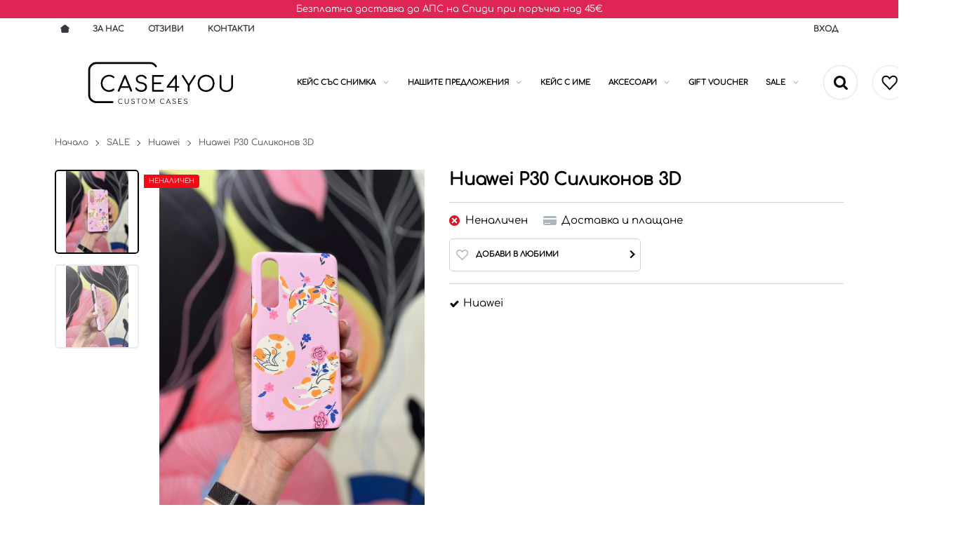

--- FILE ---
content_type: text/html; charset=UTF-8
request_url: https://case4you.bg/action/getDOM
body_size: 530
content:
        <section class="product-page__slider">
            <div class="container">
                                <h2 class="bordered-heading"><span>Свързани продукти</span></h2>
                                <div class="row-lg row-xl row-xxl row-xxxl prod-slider-holder">
                    <div class="js-product-slider prod-slider tns-before-init">
                                                <div class="prod-slider__item">        <div data-id="741235"
            class="product-card  h-100 product-card--saleable product-card--lgrid product-card--slide">
                            <div class="product-card__holder">
                        <figure class="product-card__figure mb-2">
            <a class="product-card__link" href="/huawei-p-smart-2019-honor-10-lite-silikonov-2d-741235" title="Huawei P smart 2019/Honor 10 lite Силиконов 2D"
                 data-ecommerce="{&quot;google&quot;:{&quot;id&quot;:741235,&quot;name&quot;:&quot;Huawei P smart 2019\/Honor 10 lite \u0421\u0438\u043b\u0438\u043a\u043e\u043d\u043e\u0432 2D&quot;,&quot;category&quot;:&quot;Huawei&quot;,&quot;brand&quot;:&quot;&quot;,&quot;variant&quot;:&quot;&quot;,&quot;price&quot;:&quot;5.11&quot;,&quot;quantity&quot;:1,&quot;type&quot;:&quot;addProduct&quot;},&quot;facebook&quot;:{&quot;content_ids&quot;:741235,&quot;content_name&quot;:&quot;Huawei P smart 2019\/Honor 10 lite \u0421\u0438\u043b\u0438\u043a\u043e\u043d\u043e\u0432 2D&quot;,&quot;content_category&quot;:&quot;Huawei&quot;,&quot;value&quot;:&quot;5.11&quot;,&quot;currency&quot;:&quot;EUR&quot;,&quot;type&quot;:&quot;ViewContent&quot;}}">
                <img class="product-card__image js-lazy-slide"
                    src="/themes/case4youbg/images/product.svg"
                    data-src="/thumbs/1/viber_image_2023-07-13_14-51-38-927.jpg"
                    width="280"
                    height="280"
                    alt="Huawei P smart 2019/Honor 10 lite Силиконов 2D">
            </a>
                    </figure>
                <div class="product-card__name mb-1">
            <a class="product-card__link" href="/huawei-p-smart-2019-honor-10-lite-silikonov-2d-741235"
                title="Huawei P smart 2019/Honor 10 lite Силиконов 2D"  data-ecommerce="{&quot;google&quot;:{&quot;id&quot;:741235,&quot;name&quot;:&quot;Huawei P smart 2019\/Honor 10 lite \u0421\u0438\u043b\u0438\u043a\u043e\u043d\u043e\u0432 2D&quot;,&quot;category&quot;:&quot;Huawei&quot;,&quot;brand&quot;:&quot;&quot;,&quot;variant&quot;:&quot;&quot;,&quot;price&quot;:&quot;5.11&quot;,&quot;quantity&quot;:1,&quot;type&quot;:&quot;addProduct&quot;},&quot;facebook&quot;:{&quot;content_ids&quot;:741235,&quot;content_name&quot;:&quot;Huawei P smart 2019\/Honor 10 lite \u0421\u0438\u043b\u0438\u043a\u043e\u043d\u043e\u0432 2D&quot;,&quot;content_category&quot;:&quot;Huawei&quot;,&quot;value&quot;:&quot;5.11&quot;,&quot;currency&quot;:&quot;EUR&quot;,&quot;type&quot;:&quot;ViewContent&quot;}}">
                Huawei P smart 2019/Honor 10 lite Силиконов 2D            </a>
        </div>
                <div class="js-price-container prices  prod__prices text-center">
                    <div class="js-oldprice prices__old">
            <div class="prices__num">11.76</div>
            <div class="prices__delimer">&nbsp;</div>
            <div class="prices__currency">€</div>
        </div>
                <div class="js-price prices__current">
                        <div class="prices__num">5.11</div>
            <div class="prices__delimer">&nbsp;</div>
            <div class="prices__currency">€</div>
                        <div class="prices__slash mx-1">/</div>
            <div class="js-price-eur prices__num" data-rate="0.51129188119622">9.99</div>
            <div class="prices__delimer">&nbsp;</div>
            <div class="prices__currency">лв.</div>
                    </div>
                </div>
                <div class="product-card__controls">
                        <div class="product-card__actions">
                            <span class="js-wish product-card__wish"
                    title="Любими">
                                        <svg class="svg svg--heart" aria-label="Heart" role="img">
                        <use xlink:href="#svg-heart"></use>
                    </svg>
                    <span class="js-wish-sr screen-readers-only"></span>
                </span>
                            </div>
                    <form class="buy-form js-add-to-cart product-card__buy js-show-cart-immediately" method="post" action="/cart">
            <input type="hidden" name="action" value="buy" />
            <input type="hidden" name="prod_id" value="741235" />
                        <input type="hidden" name="quantity" value="1" />
                            <button class="js-btn-buy buy-form__btn btn btn-buy btn--primary btn--rounded btn--sm" type="submit" ><span>Купи</span></button>
                        </form>
                </div>
                    <span class="stickers product-card__stickers">
                    <span data-id="73" class="js-sticker stickers__sticker"  style="background-color: crimson; border-color: crimson;color: white;"><span class="stickers__sticker-title">Промо  -57%</span>
        </span>
                    </span>
                        </div>
                    </div>
        </div>
                                                <div class="prod-slider__item">        <div data-id="807020"
            class="product-card  h-100 product-card--saleable product-card--lgrid product-card--slide">
                            <div class="product-card__holder">
                        <figure class="product-card__figure mb-2">
            <a class="product-card__link" href="/huawei-p30-lite-silikonov-3d-807020" title="Huawei P30 lite Силиконов 3D"
                 data-ecommerce="{&quot;google&quot;:{&quot;id&quot;:807020,&quot;name&quot;:&quot;Huawei P30 lite \u0421\u0438\u043b\u0438\u043a\u043e\u043d\u043e\u0432 3D&quot;,&quot;category&quot;:&quot;Huawei&quot;,&quot;brand&quot;:&quot;&quot;,&quot;variant&quot;:&quot;&quot;,&quot;price&quot;:&quot;7.67&quot;,&quot;quantity&quot;:1,&quot;type&quot;:&quot;addProduct&quot;},&quot;facebook&quot;:{&quot;content_ids&quot;:807020,&quot;content_name&quot;:&quot;Huawei P30 lite \u0421\u0438\u043b\u0438\u043a\u043e\u043d\u043e\u0432 3D&quot;,&quot;content_category&quot;:&quot;Huawei&quot;,&quot;value&quot;:&quot;7.67&quot;,&quot;currency&quot;:&quot;EUR&quot;,&quot;type&quot;:&quot;ViewContent&quot;}}">
                <img class="product-card__image js-lazy-slide"
                    src="/themes/case4youbg/images/product.svg"
                    data-src="/thumbs/1/1724248092716094.jpg"
                    width="280"
                    height="280"
                    alt="Huawei P30 lite Силиконов 3D">
            </a>
                    </figure>
                <div class="product-card__name mb-1">
            <a class="product-card__link" href="/huawei-p30-lite-silikonov-3d-807020"
                title="Huawei P30 lite Силиконов 3D"  data-ecommerce="{&quot;google&quot;:{&quot;id&quot;:807020,&quot;name&quot;:&quot;Huawei P30 lite \u0421\u0438\u043b\u0438\u043a\u043e\u043d\u043e\u0432 3D&quot;,&quot;category&quot;:&quot;Huawei&quot;,&quot;brand&quot;:&quot;&quot;,&quot;variant&quot;:&quot;&quot;,&quot;price&quot;:&quot;7.67&quot;,&quot;quantity&quot;:1,&quot;type&quot;:&quot;addProduct&quot;},&quot;facebook&quot;:{&quot;content_ids&quot;:807020,&quot;content_name&quot;:&quot;Huawei P30 lite \u0421\u0438\u043b\u0438\u043a\u043e\u043d\u043e\u0432 3D&quot;,&quot;content_category&quot;:&quot;Huawei&quot;,&quot;value&quot;:&quot;7.67&quot;,&quot;currency&quot;:&quot;EUR&quot;,&quot;type&quot;:&quot;ViewContent&quot;}}">
                Huawei P30 lite Силиконов 3D            </a>
        </div>
                <div class="js-price-container prices  prod__prices text-center">
                    <div class="js-oldprice prices__old">
            <div class="prices__num">15.34</div>
            <div class="prices__delimer">&nbsp;</div>
            <div class="prices__currency">€</div>
        </div>
                <div class="js-price prices__current">
                        <div class="prices__num">7.67</div>
            <div class="prices__delimer">&nbsp;</div>
            <div class="prices__currency">€</div>
                        <div class="prices__slash mx-1">/</div>
            <div class="js-price-eur prices__num" data-rate="0.51129188119622">15.00</div>
            <div class="prices__delimer">&nbsp;</div>
            <div class="prices__currency">лв.</div>
                    </div>
                </div>
                <div class="product-card__controls">
                        <div class="product-card__actions">
                            <span class="js-wish product-card__wish"
                    title="Любими">
                                        <svg class="svg svg--heart" aria-label="Heart" role="img">
                        <use xlink:href="#svg-heart"></use>
                    </svg>
                    <span class="js-wish-sr screen-readers-only"></span>
                </span>
                            </div>
                    <form class="buy-form js-add-to-cart product-card__buy js-show-cart-immediately" method="post" action="/cart">
            <input type="hidden" name="action" value="buy" />
            <input type="hidden" name="prod_id" value="807020" />
                        <input type="hidden" name="quantity" value="1" />
                            <button class="js-btn-buy buy-form__btn btn btn-buy btn--primary btn--rounded btn--sm" type="submit" ><span>Купи</span></button>
                        </form>
                </div>
                    <span class="stickers product-card__stickers">
                    <span data-id="73" class="js-sticker stickers__sticker"  style="background-color: crimson; border-color: crimson;color: white;"><span class="stickers__sticker-title">Промо  -50%</span>
        </span>
                    </span>
                        </div>
                    </div>
        </div>
                                            </div>
                </div>
            </div>
        </section>
        

--- FILE ---
content_type: text/html; charset=UTF-8
request_url: https://case4you.bg/action/getDOM
body_size: 797
content:
        <div class="extras">
            <div class="container">                <div class="js-extras-slider tns-before-init extras__rows">        <div class="extras__item mb-grid">
            <div class="extras__item-inner">
                                    <div class="extras__icon">
                        <svg xmlns="http://www.w3.org/2000/svg" viewBox="0 0 82 82"><title>features</title><circle cx="41" cy="41" r="40" style="fill:#000000"/><path d="M54.54,56.27a4.06,4.06,0,0,1-3.19-1.42,4.11,4.11,0,0,1-.91-3.12H36.54a5.69,5.69,0,0,1-5.38,4.54A4.07,4.07,0,0,1,28,54.85a4.11,4.11,0,0,1-.91-3.12H23.63a1.57,1.57,0,0,1-1.21-.55,1.59,1.59,0,0,1-.34-1.31l.49-2.21H15a.94.94,0,0,1,0-1.88H27.49a.94.94,0,0,1,0,1.88h-3L24,49.84h3.64a5.67,5.67,0,0,1,4.84-3,4.08,4.08,0,0,1,3.19,1.42,3.94,3.94,0,0,1,.81,1.6H49.25L52.92,29H27.64l-2,11.54a.94.94,0,0,1-.93.78h-.16a.94.94,0,0,1-.77-1.09l2.07-11.57a1.9,1.9,0,0,1,1.82-1.53H53.29a1.57,1.57,0,0,1,1.21.55A1.6,1.6,0,0,1,54.84,29l-.47,2.58h5.16l2.32,7.76a3.34,3.34,0,0,1,1.85,1.11,3.52,3.52,0,0,1,.73,2.93l-1.34,7.57a.94.94,0,0,1-.93.78H59.92A5.69,5.69,0,0,1,54.54,56.27Zm1.33-7.57a3.74,3.74,0,0,0-3.53,3,2.32,2.32,0,0,0,.45,1.93,2.22,2.22,0,0,0,1.74.75,3.74,3.74,0,0,0,3.52-3,2.31,2.31,0,0,0-.45-1.93A2.21,2.21,0,0,0,55.87,48.7Zm-23.38,0a3.74,3.74,0,0,0-3.53,3,2.31,2.31,0,0,0,.45,1.93,2.21,2.21,0,0,0,1.74.75,3.74,3.74,0,0,0,3.53-3,2.32,2.32,0,0,0-.45-1.93A2.21,2.21,0,0,0,32.49,48.7Zm28.87,1.14.52-2.93.71-4.44a1.54,1.54,0,0,0-.34-.81A1.59,1.59,0,0,0,61,41.13H52.7l-1.48,8.38a5.64,5.64,0,0,1,4.65-2.7,4.08,4.08,0,0,1,3.19,1.42,3.92,3.92,0,0,1,.81,1.6Zm-1.45-10.6-1.84-5.86H54l-1,5.86Zm-4.8,13.55a1.13,1.13,0,0,1-.74-.26,1.33,1.33,0,0,1,0-1.87c1.9,1.59.7-.54,1.11-.54a1.13,1.13,0,0,1,.74.26,1.33,1.33,0,0,1,0,1.87A1.48,1.48,0,0,1,55.11,52.79Zm-23.44,0a1.13,1.13,0,0,1-.74-.26,1.33,1.33,0,0,1,0-1.87A1.48,1.48,0,0,1,32,50.12a1.13,1.13,0,0,1,.74.26,1.33,1.33,0,0,1,0,1.87A1.48,1.48,0,0,1,31.67,52.79ZM19.26,44.3a.94.94,0,1,1,0-1.88H34a1,1,0,0,1,.68.28.92.92,0,0,1,.26.66.94.94,0,0,1-.94.94Z" style="fill:#fff"/></svg>
                    </div>
                                <div class="extras__title">Доставка до 72 часа</div>
                            </div>
        </div>
                <div class="extras__item mb-grid">
            <div class="extras__item-inner">
                                    <div class="extras__icon">
                        <svg xmlns="http://www.w3.org/2000/svg" viewBox="0 0 82 82"><title>features</title><circle cx="41" cy="41" r="40" style="fill:#000000"/><path d="M58.8,25.24,41.25,20a.88.88,0,0,0-.51,0L23.19,25.24a.88.88,0,0,0-.62.84V45.39c0,7.76,11.83,14.67,18.17,16.64a.91.91,0,0,0,.26,0,.9.9,0,0,0,.26,0c6.34-2,18.17-8.88,18.17-16.64V26.08a.88.88,0,0,0-.63-.84ZM57.52,45.35c0,6.11-9.68,12.53-16.52,14.74-6.85-2.21-16.52-8.64-16.52-14.74V26.86L41,21.9l16.52,5ZM41.17,39a2.56,2.56,0,1,1,2.77-2.55h2.77a5.19,5.19,0,0,0-4.15-4.92V28.81H39.79v2.73a5.19,5.19,0,0,0-4.15,4.92,5.33,5.33,0,0,0,5.53,5.09A2.56,2.56,0,1,1,38.4,44.1H35.64A5.19,5.19,0,0,0,39.79,49v2.73h2.77V49a5.19,5.19,0,0,0,4.15-4.91A5.33,5.33,0,0,0,41.17,39Z" style="fill:#fff"/></svg>
                    </div>
                                <div class="extras__title">100% сигурно пазаруване</div>
                            </div>
        </div>
                <div class="extras__item mb-grid">
            <div class="extras__item-inner">
                                    <div class="extras__icon">
                        <svg xmlns="http://www.w3.org/2000/svg" viewBox="0 0 82 82"><title>features</title><circle cx="41" cy="41" r="40" style="fill:#000000"/><path d="M42.09,58.54a17.07,17.07,0,0,1-6.79-1.4A17.26,17.26,0,0,1,26,47.8,17.06,17.06,0,0,1,24.56,41a17.32,17.32,0,0,1,2.34-8.73l.54-.94-3.6-3.52-1.63,1.63-1.26-1.34,8-8,1.37,1.36-1.67,1.67,3.52,3.52.94-.57a17.63,17.63,0,0,1,4.65-2l1-.27V20h6.62v3.84l1,.27a17.83,17.83,0,0,1,6.74,3.41,17.11,17.11,0,0,1,4.68,6A17.36,17.36,0,0,1,59.61,41a17.08,17.08,0,0,1-1.39,6.79,17.26,17.26,0,0,1-9.34,9.34A17.08,17.08,0,0,1,42.09,58.54Zm0-33.12a14.83,14.83,0,0,0-7.66,2.11,15.56,15.56,0,0,0-5.64,5.64,16,16,0,0,0-2.1,7.77,15.22,15.22,0,0,0,2.11,7.84,15.88,15.88,0,0,0,5.63,5.67,15.5,15.5,0,0,0,15.63,0,16.21,16.21,0,0,0,5.66-5.66A14.71,14.71,0,0,0,57.8,41a15.77,15.77,0,0,0-2.1-7.78A15.08,15.08,0,0,0,50,27.52a15.93,15.93,0,0,0-7.77-2.1ZM41.6,43.08h-.14L41.29,43l-.17-.17H41l0,0-6.41-6.41a.89.89,0,0,1-.26-.45l0-.27a.88.88,0,0,1,.28-.68,1,1,0,0,1,1.37,0L42,41.11h8.66a.89.89,0,0,1,.68.28.75.75,0,0,1,.24.63.85.85,0,0,1-.25.71,1,1,0,0,1-.71.35Z" style="fill:#fff"/></svg>
                    </div>
                                <div class="extras__title">Светкавична изработка</div>
                            </div>
        </div>
                <div class="extras__item mb-grid">
            <div class="extras__item-inner">
                                    <div class="extras__icon">
                        <svg xmlns="http://www.w3.org/2000/svg" viewBox="0 0 82 82"><title>features</title><circle cx="41" cy="41" r="40" style="fill:#000000"/><path d="M59.59,25.79h-7V19a1.76,1.76,0,0,0-2.24-1.7L21.45,25.83l0,.12a4.4,4.4,0,0,0-3.31,4.25V54a4.41,4.41,0,0,0,4.41,4.41h37A4.41,4.41,0,0,0,64,54V30.2A4.41,4.41,0,0,0,59.59,25.79ZM50.78,19v6.78h-23Zm11.46,27H49.46a4,4,0,1,1,0-7.93H62.24ZM49.46,36.37a5.73,5.73,0,1,0,0,11.46H62.24V54a2.65,2.65,0,0,1-2.64,2.64h-37A2.65,2.65,0,0,1,19.94,54V30.2a2.65,2.65,0,0,1,2.64-2.64h37a2.65,2.65,0,0,1,2.64,2.64v6.17Z" style="fill:#fff"/><path d="M46.38,42.09A3.08,3.08,0,1,0,49.46,39,3.09,3.09,0,0,0,46.38,42.09Zm4.41,0a1.32,1.32,0,1,1-1.32-1.32A1.32,1.32,0,0,1,50.78,42.09Z" style="fill:#fff"/></svg>
                    </div>
                                <div class="extras__title">Плащане след преглед</div>
                            </div>
        </div>
        </div>
            </div>        </div>
        

--- FILE ---
content_type: image/svg+xml
request_url: https://case4you.bg/themes/case4youbg/images/product.svg
body_size: 10322
content:
<svg xmlns="http://www.w3.org/2000/svg" width="360" height="360" viewBox="0 0 360 360"><title>Case4u-logo-360x360</title><path d="M64.7,219.3H25.56A14.53,14.53,0,0,1,11,204.77V145.12A14.53,14.53,0,0,1,25.55,130.6h128.8a14.52,14.52,0,0,1,12.18,6.62,2.31,2.31,0,1,0,3.84-2.55,19.12,19.12,0,0,0-16-8.7H25.56A19.16,19.16,0,0,0,6.4,145.12v59.65a19.16,19.16,0,0,0,19.16,19.16H64.7a2.31,2.31,0,1,0,0-4.63Z"/><path d="M67.42,189.11a1.89,1.89,0,0,0-1.46.46,18.85,18.85,0,0,1-4.7,2.6,15,15,0,0,1-11.21-.36,15.76,15.76,0,0,1-5-3.52,16.34,16.34,0,0,1-3.34-5.21,16.83,16.83,0,0,1-1.2-6.38,16.57,16.57,0,0,1,1.2-6.28,16.37,16.37,0,0,1,3.34-5.21,16.15,16.15,0,0,1,5-3.55,14.32,14.32,0,0,1,6.05-1.3,15.46,15.46,0,0,1,5.41.84,13.23,13.23,0,0,1,4.19,2.58,2.17,2.17,0,0,0,1.33.51,2,2,0,0,0,1.15-.33,1.34,1.34,0,0,0,.59-.89,2.07,2.07,0,0,0,.38-.72,1.44,1.44,0,0,0,0-.84,1.59,1.59,0,0,0-.59-.79,18.83,18.83,0,0,0-5.77-3.4,20,20,0,0,0-6.69-1,18.87,18.87,0,0,0-7.79,1.61,20.07,20.07,0,0,0-10.52,10.88,21.81,21.81,0,0,0,0,15.93,20.1,20.1,0,0,0,10.57,10.9,19,19,0,0,0,7.74,1.58,21.27,21.27,0,0,0,6.66-1,16.94,16.94,0,0,0,5.85-3.34,3.77,3.77,0,0,0,.46-.77,2.06,2.06,0,0,0,.15-.82,2,2,0,0,0-.54-1.46A2.19,2.19,0,0,0,67.42,189.11Z"/><path d="M111.14,195.67a2.1,2.1,0,0,0,.13-2.12L96.4,158.27a2,2,0,0,0-2-1.48,2.23,2.23,0,0,0-2.14,1.48L77.41,193.5a2.28,2.28,0,0,0,.13,2.12,2,2,0,0,0,1.86,1,2.28,2.28,0,0,0,1.17-.33,1.91,1.91,0,0,0,.82-1l3.3-8H104l3.25,8a2.39,2.39,0,0,0,.87,1,2.24,2.24,0,0,0,1.23.36A2,2,0,0,0,111.14,195.67Zm-24.9-12,8.17-19.74,8.05,19.74Z"/><path d="M143.07,194.24a10.05,10.05,0,0,0,2.94-3.6,11.17,11.17,0,0,0,1-5,10.43,10.43,0,0,0-3.17-7.92q-3.17-3-9.5-3.83a20,20,0,0,1-5.8-1.53,6.91,6.91,0,0,1-3-2.48,5.8,5.8,0,0,1-.89-3.09,5.41,5.41,0,0,1,2.5-4.85,11.56,11.56,0,0,1,6.43-1.63,11.87,11.87,0,0,1,3.88.66,8.54,8.54,0,0,1,2.78,1.66,10.87,10.87,0,0,1,1.91,2.27,2.29,2.29,0,0,0,1.35,1.1,2.21,2.21,0,0,0,1.71-.13,1.94,1.94,0,0,0,.94-1.3,2.28,2.28,0,0,0-.43-1.76,14.16,14.16,0,0,0-2.83-3.32,13.61,13.61,0,0,0-4-2.37,14.3,14.3,0,0,0-5.21-.89,17.71,17.71,0,0,0-6.84,1.25,11.07,11.07,0,0,0-4.75,3.57,8.91,8.91,0,0,0-1.74,5.49,9.51,9.51,0,0,0,3.45,7.46q3.45,3,9.52,3.73,4.9.56,7.15,2.78a7.07,7.07,0,0,1,2.25,5.18,6.44,6.44,0,0,1-1.23,4,7.75,7.75,0,0,1-3.32,2.5,12.29,12.29,0,0,1-4.75.87,14.39,14.39,0,0,1-4.37-.64,10.79,10.79,0,0,1-3.47-1.79,8.29,8.29,0,0,1-2.22-2.58,2.35,2.35,0,0,0-1.12-1.2,2.11,2.11,0,0,0-1.53-.18,2.18,2.18,0,0,0-1.46,1,1.61,1.61,0,0,0,0,1.63,11.14,11.14,0,0,0,3.12,4.11,15.22,15.22,0,0,0,4.93,2.73,18.72,18.72,0,0,0,6.1,1,18.22,18.22,0,0,0,5.23-.74A13.34,13.34,0,0,0,143.07,194.24Z"/><path d="M159.77,157.4a2.14,2.14,0,0,0-.61,1.58v35.49a2.1,2.1,0,0,0,2.2,2.2h23.69a2.12,2.12,0,0,0,1.53-.59,2,2,0,0,0,.61-1.51,1.94,1.94,0,0,0-.61-1.46,2.13,2.13,0,0,0-1.53-.59h-21.5V178.69h15.57a2.19,2.19,0,0,0,1.58-.59,2,2,0,0,0,.61-1.51,2,2,0,0,0-.61-1.48,2.14,2.14,0,0,0-1.58-.61H163.55V160.92h21.5a2.13,2.13,0,0,0,1.53-.59,1.93,1.93,0,0,0,.61-1.46,2,2,0,0,0-.61-1.51,2.13,2.13,0,0,0-1.53-.59H161.36A2.14,2.14,0,0,0,159.77,157.4Z"/><path d="M223.68,186.68a1.79,1.79,0,0,0,.64-1.35,1.76,1.76,0,0,0-.64-1.53,2.51,2.51,0,0,0-1.51-.46h-3.73V159a2.29,2.29,0,0,0-.59-1.61,1.9,1.9,0,0,0-1.45-.64,2.14,2.14,0,0,0-1.1.25,2.52,2.52,0,0,0-.74.66l-20,26.2a2.12,2.12,0,0,0-.38,1.45,2.25,2.25,0,0,0,.64,1.38,2,2,0,0,0,1.53.59h17.87v7.2a2.14,2.14,0,0,0,.61,1.58,2,2,0,0,0,1.43.61,2.1,2.1,0,0,0,2.2-2.2v-7.2h3.73A2.15,2.15,0,0,0,223.68,186.68Zm-23.78-3.34,14.3-18.73v18.73Z"/><path d="M261.59,156.78a2.22,2.22,0,0,0-1.17.28,2.58,2.58,0,0,0-.82.84l-12.53,20-12.49-20a3.58,3.58,0,0,0-.77-.82,1.83,1.83,0,0,0-1.12-.31,2.07,2.07,0,0,0-1.41.51,2.1,2.1,0,0,0-.71,1.28,2.29,2.29,0,0,0,.43,1.63L244.79,182v12.51a2.08,2.08,0,0,0,.66,1.56,2.14,2.14,0,0,0,1.53.64,2.18,2.18,0,0,0,2.2-2.2V182l13.89-21.75a2.24,2.24,0,0,0,.41-1.56,2.31,2.31,0,0,0-.61-1.33A1.69,1.69,0,0,0,261.59,156.78Z"/><path d="M303.16,162.07a19.88,19.88,0,0,0-6.46-4.26,22.48,22.48,0,0,0-16.31,0,19.51,19.51,0,0,0-6.46,4.26,18.89,18.89,0,0,0-4.21,6.46,23.35,23.35,0,0,0,0,16.37,18.83,18.83,0,0,0,4.21,6.48,19.49,19.49,0,0,0,6.46,4.26,22.48,22.48,0,0,0,16.31,0,19.85,19.85,0,0,0,6.46-4.26,18.63,18.63,0,0,0,4.24-6.48,23.35,23.35,0,0,0,0-16.37A18.7,18.7,0,0,0,303.16,162.07Zm.26,21.09a15.46,15.46,0,0,1-8.45,8.68,16.18,16.18,0,0,1-6.41,1.25,16.35,16.35,0,0,1-6.43-1.25,15.26,15.26,0,0,1-5.11-3.47,16,16,0,0,1-3.35-5.21,18,18,0,0,1,0-12.92A16,16,0,0,1,277,165a15,15,0,0,1,5.11-3.45,16.66,16.66,0,0,1,6.43-1.23,16.47,16.47,0,0,1,6.41,1.23,15.29,15.29,0,0,1,5.11,3.45,15.48,15.48,0,0,1,3.34,5.21,18.35,18.35,0,0,1,0,12.92Z"/><path d="M352.41,157.4a2.12,2.12,0,0,0-1.61-.61,2.16,2.16,0,0,0-1.56.61,2.1,2.1,0,0,0-.64,1.58v24.46a9.12,9.12,0,0,1-1.48,5.18,10.21,10.21,0,0,1-4.06,3.5,13.24,13.24,0,0,1-5.95,1.28,14,14,0,0,1-6.1-1.28,10,10,0,0,1-4.16-3.52,9.15,9.15,0,0,1-1.48-5.16V159a2.2,2.2,0,1,0-4.39,0v24.46a13.2,13.2,0,0,0,2,7.28,13.74,13.74,0,0,0,5.72,5,18.93,18.93,0,0,0,8.37,1.79,18.16,18.16,0,0,0,8.22-1.79,13.89,13.89,0,0,0,5.62-5,13.21,13.21,0,0,0,2-7.28V159A2.2,2.2,0,0,0,352.41,157.4Z"/><path d="M87.68,223.53a.49.49,0,0,0-.4.13,5.46,5.46,0,0,1-1.46.81,4.69,4.69,0,0,1-1.63.28,4.58,4.58,0,0,1-1.9-.4,5,5,0,0,1-1.56-1.1,5.25,5.25,0,0,1-1.06-1.63,5.14,5.14,0,0,1-.38-2,5.05,5.05,0,0,1,.38-2A5.26,5.26,0,0,1,80.73,216a5.1,5.1,0,0,1,1.56-1.11,4.5,4.5,0,0,1,1.9-.41,5,5,0,0,1,1.68.26,4.13,4.13,0,0,1,1.33.79.61.61,0,0,0,.32.14.53.53,0,0,0,.29,0,.28.28,0,0,0,.16-.19.4.4,0,0,0,.19-.2.48.48,0,0,0,0-.28.4.4,0,0,0-.16-.26,5.82,5.82,0,0,0-1.79-1,6.07,6.07,0,0,0-2.05-.33,5.79,5.79,0,0,0-2.39.49,6.21,6.21,0,0,0-3.24,3.35,6.41,6.41,0,0,0,1.32,6.86,6.06,6.06,0,0,0,1.94,1.35,5.83,5.83,0,0,0,2.37.49,6.87,6.87,0,0,0,2.05-.31,4.63,4.63,0,0,0,1.79-1,.74.74,0,0,0,.13-.21.63.63,0,0,0,0-.23.55.55,0,0,0-.16-.41A.65.65,0,0,0,87.68,223.53Z"/><path d="M102.94,213.52a.59.59,0,0,0-.61.61v7.58a2.9,2.9,0,0,1-.46,1.63,3.13,3.13,0,0,1-1.28,1.1,4.17,4.17,0,0,1-1.86.4,4.31,4.31,0,0,1-1.9-.4,3.11,3.11,0,0,1-1.29-1.1,2.9,2.9,0,0,1-.46-1.63v-7.58a.61.61,0,1,0-1.22,0v7.58a4,4,0,0,0,.62,2.22,4.2,4.2,0,0,0,1.72,1.52,5.62,5.62,0,0,0,2.53.55,5.48,5.48,0,0,0,2.5-.55,4.22,4.22,0,0,0,1.71-1.52,4,4,0,0,0,.62-2.22v-7.58a.61.61,0,0,0-.16-.44A.59.59,0,0,0,102.94,213.52Z"/><path d="M113.78,218.8a5.87,5.87,0,0,1-1.75-.48,2.23,2.23,0,0,1-.93-.77,1.8,1.8,0,0,1-.28-1,1.74,1.74,0,0,1,.75-1.53,3.41,3.41,0,0,1,2-.52,3.71,3.71,0,0,1,1.21.2,2.64,2.64,0,0,1,.85.51,3.52,3.52,0,0,1,.59.68.65.65,0,0,0,.85.27.55.55,0,0,0,.27-.36.63.63,0,0,0-.1-.49,4.13,4.13,0,0,0-.85-1,4.25,4.25,0,0,0-2.8-1,5.17,5.17,0,0,0-2.05.38,3.29,3.29,0,0,0-1.4,1.09,2.76,2.76,0,0,0-.51,1.66,2.89,2.89,0,0,0,1,2.25,5.13,5.13,0,0,0,2.87,1.14,3.75,3.75,0,0,1,2.21.88,2.22,2.22,0,0,1,.71,1.64,2.17,2.17,0,0,1-.37,1.28,2.31,2.31,0,0,1-1,.8,3.72,3.72,0,0,1-1.47.27,4.61,4.61,0,0,1-1.38-.2,3.31,3.31,0,0,1-1.08-.56,2.52,2.52,0,0,1-.69-.81.72.72,0,0,0-.32-.33.57.57,0,0,0-.43,0,.62.62,0,0,0-.4.29.47.47,0,0,0,0,.46,3.63,3.63,0,0,0,1,1.24,4.48,4.48,0,0,0,1.48.82,5.76,5.76,0,0,0,1.86.29,5.22,5.22,0,0,0,1.59-.24,4,4,0,0,0,1.3-.68,3,3,0,0,0,.86-1.1,3.53,3.53,0,0,0,.31-1.5,3.17,3.17,0,0,0-.95-2.39A5.14,5.14,0,0,0,113.78,218.8Z"/><path d="M130.58,213.52h-8.66a.54.54,0,0,0-.56.56.53.53,0,0,0,.16.39.55.55,0,0,0,.41.16h3.71v10.51a.61.61,0,0,0,.61.61.58.58,0,0,0,.44-.18.6.6,0,0,0,.17-.43V214.63h3.73a.55.55,0,0,0,.41-.16.53.53,0,0,0,.16-.39.54.54,0,0,0-.56-.56Z"/><path d="M145.43,215.15a6,6,0,0,0-2-1.32,6.87,6.87,0,0,0-5,0,5.9,5.9,0,0,0-3.28,3.3,7,7,0,0,0,0,5,5.9,5.9,0,0,0,3.28,3.31,6.89,6.89,0,0,0,5,0,6,6,0,0,0,2-1.32,5.92,5.92,0,0,0,1.31-2,7,7,0,0,0,0-5A5.93,5.93,0,0,0,145.43,215.15Zm.19,6.51a5,5,0,0,1-1.06,1.63,4.78,4.78,0,0,1-1.6,1.08,5.48,5.48,0,0,1-4,0,4.78,4.78,0,0,1-1.6-1.08,5,5,0,0,1-1.06-1.63,5.63,5.63,0,0,1,0-4,5,5,0,0,1,1.06-1.63,4.8,4.8,0,0,1,1.6-1.08,5.48,5.48,0,0,1,4,0,4.8,4.8,0,0,1,1.6,1.08,5,5,0,0,1,1.06,1.63,5.63,5.63,0,0,1,0,4Z"/><path d="M164.49,213.52a.6.6,0,0,0-.55.31l-4.92,10-5-10a.58.58,0,0,0-.55-.31.6.6,0,0,0-.43.17.58.58,0,0,0-.18.44v11a.61.61,0,0,0,1.22,0v-8.72l4.34,8.68a.58.58,0,0,0,.56.38.57.57,0,0,0,.53-.3l4.35-8.9v8.87a.59.59,0,0,0,.18.43.6.6,0,0,0,.45.18.56.56,0,0,0,.42-.18.61.61,0,0,0,.17-.43v-11a.6.6,0,0,0-.17-.44A.58.58,0,0,0,164.49,213.52Z"/><path d="M188.05,223.53a.49.49,0,0,0-.4.13,5.46,5.46,0,0,1-1.46.81,4.69,4.69,0,0,1-1.63.28,4.58,4.58,0,0,1-1.9-.4,5,5,0,0,1-1.56-1.1,5.25,5.25,0,0,1-1.06-1.63,5.14,5.14,0,0,1-.38-2,5.05,5.05,0,0,1,.38-2,5.27,5.27,0,0,1,1.06-1.63,5.1,5.1,0,0,1,1.56-1.11,4.5,4.5,0,0,1,1.9-.41,5,5,0,0,1,1.68.26,4.13,4.13,0,0,1,1.33.79.61.61,0,0,0,.32.14.54.54,0,0,0,.29,0,.28.28,0,0,0,.16-.19.41.41,0,0,0,.19-.2.48.48,0,0,0,0-.28.4.4,0,0,0-.16-.26,5.82,5.82,0,0,0-1.79-1,6.07,6.07,0,0,0-2.05-.33,5.79,5.79,0,0,0-2.39.49,6.21,6.21,0,0,0-3.24,3.35,6.41,6.41,0,0,0,1.32,6.86,6.06,6.06,0,0,0,1.94,1.35,5.83,5.83,0,0,0,2.37.49,6.87,6.87,0,0,0,2.05-.31,4.63,4.63,0,0,0,1.79-1,.74.74,0,0,0,.13-.21.63.63,0,0,0,0-.23.55.55,0,0,0-.16-.41A.65.65,0,0,0,188.05,223.53Z"/><path d="M198.79,213.94a.6.6,0,0,0-.58-.42.61.61,0,0,0-.6.42L193,224.87a.63.63,0,0,0,0,.58.54.54,0,0,0,.52.3.62.62,0,0,0,.34-.09.59.59,0,0,0,.23-.28l1.05-2.54h6.06l1,2.54a.68.68,0,0,0,.24.28.62.62,0,0,0,.34.09.61.61,0,0,0,.55-.86Zm-3.18,7.85,2.61-6.27,2.59,6.27Z"/><path d="M212.34,218.8a5.87,5.87,0,0,1-1.75-.48,2.23,2.23,0,0,1-.93-.77,1.8,1.8,0,0,1-.28-1,1.74,1.74,0,0,1,.75-1.53,3.41,3.41,0,0,1,2-.52,3.71,3.71,0,0,1,1.21.2,2.64,2.64,0,0,1,.85.51,3.52,3.52,0,0,1,.59.68.65.65,0,0,0,.85.27.55.55,0,0,0,.27-.36.63.63,0,0,0-.1-.49,4.13,4.13,0,0,0-.85-1,4.25,4.25,0,0,0-2.8-1,5.17,5.17,0,0,0-2.05.38,3.29,3.29,0,0,0-1.4,1.09,2.76,2.76,0,0,0-.51,1.66,2.89,2.89,0,0,0,1,2.25,5.13,5.13,0,0,0,2.87,1.14,3.75,3.75,0,0,1,2.21.88,2.22,2.22,0,0,1,.71,1.64,2.17,2.17,0,0,1-.37,1.28,2.31,2.31,0,0,1-1,.8,3.72,3.72,0,0,1-1.47.27,4.61,4.61,0,0,1-1.38-.2,3.3,3.3,0,0,1-1.08-.56,2.52,2.52,0,0,1-.69-.81.73.73,0,0,0-.32-.33.57.57,0,0,0-.43,0,.62.62,0,0,0-.4.29.47.47,0,0,0,0,.46,3.63,3.63,0,0,0,1,1.24,4.49,4.49,0,0,0,1.48.82,5.76,5.76,0,0,0,1.86.29,5.22,5.22,0,0,0,1.59-.24A4,4,0,0,0,215,225a3,3,0,0,0,.86-1.1,3.53,3.53,0,0,0,.31-1.5,3.17,3.17,0,0,0-.95-2.39A5.14,5.14,0,0,0,212.34,218.8Z"/><path d="M229.83,214.69a.6.6,0,0,0,.43-.17.54.54,0,0,0,.18-.41.55.55,0,0,0-.18-.43.62.62,0,0,0-.43-.16h-7.35a.59.59,0,0,0-.61.61v11a.59.59,0,0,0,.61.61h7.35a.62.62,0,0,0,.43-.16.55.55,0,0,0,.18-.43.55.55,0,0,0-.18-.41.6.6,0,0,0-.43-.17H223.1V220.2H228a.59.59,0,0,0,.44-.17.61.61,0,0,0,0-.85A.59.59,0,0,0,228,219h-4.9v-4.32Z"/><path d="M239.81,218.8a5.87,5.87,0,0,1-1.75-.48,2.23,2.23,0,0,1-.93-.77,1.8,1.8,0,0,1-.28-1,1.74,1.74,0,0,1,.75-1.53,3.41,3.41,0,0,1,2-.52,3.71,3.71,0,0,1,1.21.2,2.64,2.64,0,0,1,.85.51,3.52,3.52,0,0,1,.59.68.65.65,0,0,0,.85.27.55.55,0,0,0,.27-.36.63.63,0,0,0-.1-.49,4.13,4.13,0,0,0-.85-1,4.25,4.25,0,0,0-2.8-1,5.17,5.17,0,0,0-2.05.38,3.29,3.29,0,0,0-1.4,1.09,2.76,2.76,0,0,0-.51,1.66,2.89,2.89,0,0,0,1,2.25,5.13,5.13,0,0,0,2.87,1.14,3.75,3.75,0,0,1,2.21.88,2.22,2.22,0,0,1,.71,1.64,2.17,2.17,0,0,1-.37,1.28,2.31,2.31,0,0,1-1,.8,3.72,3.72,0,0,1-1.47.27,4.61,4.61,0,0,1-1.38-.2,3.31,3.31,0,0,1-1.08-.56,2.52,2.52,0,0,1-.69-.81.72.72,0,0,0-.32-.33.57.57,0,0,0-.43,0,.62.62,0,0,0-.4.29.47.47,0,0,0,0,.46,3.63,3.63,0,0,0,1,1.24,4.48,4.48,0,0,0,1.48.82,5.76,5.76,0,0,0,1.86.29,5.22,5.22,0,0,0,1.59-.24,4,4,0,0,0,1.3-.68,3,3,0,0,0,.86-1.1,3.53,3.53,0,0,0,.31-1.5,3.17,3.17,0,0,0-.95-2.39A5.14,5.14,0,0,0,239.81,218.8Z"/></svg>

--- FILE ---
content_type: image/svg+xml
request_url: https://case4you.bg/resources/case4u-logo-15.svg
body_size: 9959
content:
<svg xmlns="http://www.w3.org/2000/svg" viewBox="0 0 212 63"><title>Case4u-logo</title><path d="M36.8,58.08H13.12a8.79,8.79,0,0,1-8.79-8.79V13.21a8.79,8.79,0,0,1,8.79-8.79H91a8.78,8.78,0,0,1,7.37,4,1.39,1.39,0,1,0,2.32-1.55A11.57,11.57,0,0,0,91,1.62H13.12A11.59,11.59,0,0,0,1.53,13.21V49.29A11.59,11.59,0,0,0,13.12,60.88H36.8a1.4,1.4,0,0,0,0-2.8Z"/><path d="M38.44,39.81a1.15,1.15,0,0,0-.88.28,11.4,11.4,0,0,1-2.84,1.57,9,9,0,0,1-6.78-.22,9.53,9.53,0,0,1-3-2.13,9.88,9.88,0,0,1-2-3.15,10.18,10.18,0,0,1-.73-3.86,10,10,0,0,1,.73-3.8,9.9,9.9,0,0,1,2-3.15,9.77,9.77,0,0,1,3-2.15,8.66,8.66,0,0,1,3.66-.79,9.35,9.35,0,0,1,3.27.51,8,8,0,0,1,2.53,1.56,1.32,1.32,0,0,0,.8.31,1.2,1.2,0,0,0,.69-.2.81.81,0,0,0,.36-.54,1.25,1.25,0,0,0,.23-.43.87.87,0,0,0,0-.51,1,1,0,0,0-.36-.48,11.39,11.39,0,0,0-3.49-2.05,12.11,12.11,0,0,0-4-.63,11.42,11.42,0,0,0-4.71,1,12.14,12.14,0,0,0-6.36,6.58,13.19,13.19,0,0,0,0,9.64,12.16,12.16,0,0,0,6.39,6.59,11.5,11.5,0,0,0,4.68,1,12.87,12.87,0,0,0,4-.63,10.25,10.25,0,0,0,3.54-2,2.28,2.28,0,0,0,.28-.46,1.24,1.24,0,0,0,.09-.49,1.19,1.19,0,0,0-.32-.88A1.32,1.32,0,0,0,38.44,39.81Z"/><path d="M64.88,43.78A1.27,1.27,0,0,0,65,42.5L56,21.16a1.24,1.24,0,0,0-1.24-.9,1.35,1.35,0,0,0-1.3.9l-9,21.31a1.38,1.38,0,0,0,.08,1.28,1.2,1.2,0,0,0,1.13.63,1.38,1.38,0,0,0,.71-.2,1.16,1.16,0,0,0,.49-.6l2-4.82H60.56l2,4.82a1.45,1.45,0,0,0,.53.59,1.36,1.36,0,0,0,.74.22A1.23,1.23,0,0,0,64.88,43.78ZM49.82,36.51l4.94-11.94,4.87,11.94Z"/><path d="M84.2,42.92A6.08,6.08,0,0,0,86,40.74a6.76,6.76,0,0,0,.63-3A6.31,6.31,0,0,0,84.7,33,10,10,0,0,0,79,30.64a12.07,12.07,0,0,1-3.51-.93,4.18,4.18,0,0,1-1.82-1.5,3.51,3.51,0,0,1-.54-1.87,3.28,3.28,0,0,1,1.51-2.93,7,7,0,0,1,3.89-1,7.18,7.18,0,0,1,2.35.4,5.17,5.17,0,0,1,1.68,1,6.57,6.57,0,0,1,1.16,1.37,1.38,1.38,0,0,0,.82.66,1.33,1.33,0,0,0,1-.08A1.17,1.17,0,0,0,86.1,25a1.38,1.38,0,0,0-.26-1.07,8.56,8.56,0,0,0-1.71-2,8.23,8.23,0,0,0-2.42-1.44A8.65,8.65,0,0,0,78.55,20a10.71,10.71,0,0,0-4.14.76,6.7,6.7,0,0,0-2.87,2.16,5.39,5.39,0,0,0-1,3.32,5.75,5.75,0,0,0,2.08,4.51A10.38,10.38,0,0,0,78.33,33a7.18,7.18,0,0,1,4.32,1.68A4.27,4.27,0,0,1,84,37.78a3.9,3.9,0,0,1-.74,2.41,4.69,4.69,0,0,1-2,1.51,7.43,7.43,0,0,1-2.87.52,8.7,8.7,0,0,1-2.64-.39,6.52,6.52,0,0,1-2.1-1.08,5,5,0,0,1-1.34-1.56,1.42,1.42,0,0,0-.68-.73,1.28,1.28,0,0,0-.93-.11,1.32,1.32,0,0,0-.88.62,1,1,0,0,0,0,1,6.74,6.74,0,0,0,1.88,2.49,9.2,9.2,0,0,0,3,1.65,11.32,11.32,0,0,0,3.69.59,11,11,0,0,0,3.17-.45A8.07,8.07,0,0,0,84.2,42.92Z"/><path d="M94.3,20.63a1.3,1.3,0,0,0-.37,1V43.06a1.27,1.27,0,0,0,1.33,1.33h14.33a1.28,1.28,0,0,0,.93-.36,1.2,1.2,0,0,0,.37-.91,1.17,1.17,0,0,0-.37-.88,1.29,1.29,0,0,0-.93-.35h-13V33.51H106a1.32,1.32,0,0,0,1-.36,1.2,1.2,0,0,0,.37-.91,1.22,1.22,0,0,0-.37-.9,1.29,1.29,0,0,0-1-.37H96.59V22.76h13a1.29,1.29,0,0,0,.93-.35,1.17,1.17,0,0,0,.37-.88,1.21,1.21,0,0,0-.37-.91,1.29,1.29,0,0,0-.93-.36H95.26A1.3,1.3,0,0,0,94.3,20.63Z"/><path d="M133,38.35a1.08,1.08,0,0,0,.39-.82,1.07,1.07,0,0,0-.39-.93,1.52,1.52,0,0,0-.91-.28h-2.25V21.59a1.38,1.38,0,0,0-.36-1,1.15,1.15,0,0,0-.88-.39,1.3,1.3,0,0,0-.66.15,1.52,1.52,0,0,0-.45.4L115.34,36.63a1.28,1.28,0,0,0-.23.88,1.36,1.36,0,0,0,.39.83,1.22,1.22,0,0,0,.93.36h10.81v4.35a1.29,1.29,0,0,0,.37,1,1.18,1.18,0,0,0,.86.37,1.27,1.27,0,0,0,1.33-1.33V38.7H132A1.3,1.3,0,0,0,133,38.35Zm-14.38-2L127.23,25V36.32Z"/><path d="M155.89,20.26a1.34,1.34,0,0,0-.71.17,1.56,1.56,0,0,0-.49.51l-7.58,12.11-7.55-12.11a2.17,2.17,0,0,0-.46-.49,1.11,1.11,0,0,0-.68-.19,1.25,1.25,0,0,0-.85.31,1.27,1.27,0,0,0-.43.77,1.39,1.39,0,0,0,.26,1l8.34,13.16v7.57a1.26,1.26,0,0,0,.4.94,1.3,1.3,0,0,0,.93.39,1.32,1.32,0,0,0,1.33-1.33V35.49l8.4-13.16a1.35,1.35,0,0,0,.25-.94,1.39,1.39,0,0,0-.37-.8A1,1,0,0,0,155.89,20.26Z"/><path d="M181,23.46a12,12,0,0,0-3.91-2.58,13.6,13.6,0,0,0-9.87,0,11.8,11.8,0,0,0-3.91,2.58,11.43,11.43,0,0,0-2.55,3.91,14.12,14.12,0,0,0,0,9.9,11.39,11.39,0,0,0,2.55,3.92,11.79,11.79,0,0,0,3.91,2.58,13.6,13.6,0,0,0,9.87,0A12,12,0,0,0,181,41.19a11.27,11.27,0,0,0,2.56-3.92,14.12,14.12,0,0,0,0-9.9A11.31,11.31,0,0,0,181,23.46Zm.15,12.76a9.35,9.35,0,0,1-5.11,5.25,9.78,9.78,0,0,1-3.88.76,9.89,9.89,0,0,1-3.89-.76,9.23,9.23,0,0,1-3.09-2.1,9.66,9.66,0,0,1-2-3.15,10.88,10.88,0,0,1,0-7.81,9.67,9.67,0,0,1,2-3.15,9,9,0,0,1,3.09-2.08,10.07,10.07,0,0,1,3.89-.74,10,10,0,0,1,3.88.74,9.25,9.25,0,0,1,3.09,2.08,9.36,9.36,0,0,1,2,3.15,11.1,11.1,0,0,1,0,7.81Z"/><path d="M210.82,20.63a1.28,1.28,0,0,0-1-.37,1.31,1.31,0,0,0-.94.37,1.27,1.27,0,0,0-.39,1v14.8a5.52,5.52,0,0,1-.9,3.14,6.17,6.17,0,0,1-2.46,2.12,8,8,0,0,1-3.6.77,8.48,8.48,0,0,1-3.69-.77,6,6,0,0,1-2.52-2.13,5.54,5.54,0,0,1-.9-3.12V21.59a1.33,1.33,0,1,0-2.66,0v14.8a8,8,0,0,0,1.24,4.4,8.31,8.31,0,0,0,3.46,3,11.45,11.45,0,0,0,5.07,1.08,11,11,0,0,0,5-1.08,8.4,8.4,0,0,0,3.4-3,8,8,0,0,0,1.24-4.4V21.59A1.33,1.33,0,0,0,210.82,20.63Z"/><path d="M50.7,60.63a.3.3,0,0,0-.24.08,3.3,3.3,0,0,1-.88.49,2.84,2.84,0,0,1-1,.17,2.77,2.77,0,0,1-1.15-.24,3,3,0,0,1-.94-.67,3.17,3.17,0,0,1-.64-1,3.11,3.11,0,0,1-.23-1.2,3.06,3.06,0,0,1,.23-1.18,3.18,3.18,0,0,1,.64-1,3.08,3.08,0,0,1,.94-.67,2.72,2.72,0,0,1,1.15-.25,3,3,0,0,1,1,.16,2.5,2.5,0,0,1,.8.48.37.37,0,0,0,.19.09.32.32,0,0,0,.18,0,.17.17,0,0,0,.09-.11.24.24,0,0,0,.11-.12.29.29,0,0,0,0-.17.24.24,0,0,0-.1-.16,3.52,3.52,0,0,0-1.08-.63,3.67,3.67,0,0,0-1.24-.2,3.5,3.5,0,0,0-1.44.3,3.76,3.76,0,0,0-2,2A3.88,3.88,0,0,0,46,61a3.67,3.67,0,0,0,1.17.82,3.53,3.53,0,0,0,1.44.29,4.16,4.16,0,0,0,1.24-.18,2.8,2.8,0,0,0,1.08-.63.45.45,0,0,0,.08-.13A.38.38,0,0,0,51,61a.33.33,0,0,0-.09-.25A.39.39,0,0,0,50.7,60.63Z"/><path d="M59.93,54.58a.36.36,0,0,0-.37.37v4.59a1.76,1.76,0,0,1-.28,1,1.89,1.89,0,0,1-.77.67,2.52,2.52,0,0,1-1.13.24,2.61,2.61,0,0,1-1.15-.24,1.88,1.88,0,0,1-.78-.67,1.76,1.76,0,0,1-.28-1V54.95a.37.37,0,1,0-.74,0v4.59a2.44,2.44,0,0,0,.37,1.34,2.54,2.54,0,0,0,1,.92,3.4,3.4,0,0,0,1.53.33,3.32,3.32,0,0,0,1.51-.33,2.55,2.55,0,0,0,1-.92,2.45,2.45,0,0,0,.37-1.34V54.95a.37.37,0,0,0-.1-.27A.36.36,0,0,0,59.93,54.58Z"/><path d="M66.48,57.77a3.55,3.55,0,0,1-1.06-.29,1.35,1.35,0,0,1-.56-.46,1.09,1.09,0,0,1-.17-.59,1.06,1.06,0,0,1,.46-.92,2.06,2.06,0,0,1,1.2-.32,2.24,2.24,0,0,1,.73.12,1.6,1.6,0,0,1,.52.31A2.13,2.13,0,0,1,68,56a.4.4,0,0,0,.51.16.33.33,0,0,0,.17-.22.38.38,0,0,0-.06-.29,2.5,2.5,0,0,0-.52-.59,2.57,2.57,0,0,0-1.69-.6,3.13,3.13,0,0,0-1.24.23,2,2,0,0,0-.85.66,1.67,1.67,0,0,0-.31,1,1.75,1.75,0,0,0,.63,1.36,3.1,3.1,0,0,0,1.73.69,2.27,2.27,0,0,1,1.34.53,1.34,1.34,0,0,1,.43,1,1.31,1.31,0,0,1-.22.77,1.39,1.39,0,0,1-.61.48,2.25,2.25,0,0,1-.89.17,2.79,2.79,0,0,1-.83-.12,2,2,0,0,1-.65-.34,1.53,1.53,0,0,1-.42-.49.44.44,0,0,0-.19-.2.34.34,0,0,0-.26,0,.37.37,0,0,0-.24.18.28.28,0,0,0,0,.28,2.19,2.19,0,0,0,.58.75,2.71,2.71,0,0,0,.9.5,3.48,3.48,0,0,0,1.12.17,3.16,3.16,0,0,0,1-.14,2.39,2.39,0,0,0,.79-.41,1.83,1.83,0,0,0,.52-.67,2.14,2.14,0,0,0,.18-.91,1.92,1.92,0,0,0-.57-1.44A3.11,3.11,0,0,0,66.48,57.77Z"/><path d="M76.65,54.58H71.41a.33.33,0,0,0-.34.34.32.32,0,0,0,.09.24.33.33,0,0,0,.25.09h2.24v6.36A.37.37,0,0,0,74,62a.35.35,0,0,0,.27-.11.36.36,0,0,0,.1-.26V55.25h2.25a.33.33,0,0,0,.25-.09.32.32,0,0,0,.09-.24.33.33,0,0,0-.34-.34Z"/><path d="M85.63,55.56a3.63,3.63,0,0,0-1.2-.8,4.16,4.16,0,0,0-3,0,3.57,3.57,0,0,0-2,2,4.22,4.22,0,0,0,0,3,3.57,3.57,0,0,0,2,2,4.16,4.16,0,0,0,3,0,3.64,3.64,0,0,0,1.2-.8,3.58,3.58,0,0,0,.79-1.2,4.22,4.22,0,0,0,0-3A3.59,3.59,0,0,0,85.63,55.56Zm.11,3.94a3,3,0,0,1-.64,1,2.89,2.89,0,0,1-1,.65,3.31,3.31,0,0,1-2.44,0,2.89,2.89,0,0,1-1-.65,3,3,0,0,1-.64-1,3.4,3.4,0,0,1,0-2.44,3,3,0,0,1,.64-1,2.9,2.9,0,0,1,1-.65,3.31,3.31,0,0,1,2.44,0,2.9,2.9,0,0,1,1,.65,3,3,0,0,1,.64,1,3.4,3.4,0,0,1,0,2.44Z"/><path d="M97.16,54.58a.37.37,0,0,0-.33.19l-3,6-3-6a.35.35,0,0,0-.33-.19.36.36,0,0,0-.26.1.35.35,0,0,0-.11.27v6.66a.37.37,0,0,0,.74,0V56.33l2.62,5.25a.35.35,0,0,0,.34.23.35.35,0,0,0,.32-.18l2.63-5.38v5.36a.36.36,0,0,0,.11.26.37.37,0,0,0,.27.11.34.34,0,0,0,.26-.11.37.37,0,0,0,.1-.26V54.95a.36.36,0,0,0-.1-.27A.35.35,0,0,0,97.16,54.58Z"/><path d="M111.41,60.63a.3.3,0,0,0-.24.08,3.3,3.3,0,0,1-.88.49,2.84,2.84,0,0,1-1,.17,2.77,2.77,0,0,1-1.15-.24,3,3,0,0,1-.94-.67,3.18,3.18,0,0,1-.64-1,3.11,3.11,0,0,1-.23-1.2,3.06,3.06,0,0,1,.23-1.18,3.19,3.19,0,0,1,.64-1,3.08,3.08,0,0,1,.94-.67,2.72,2.72,0,0,1,1.15-.25,3,3,0,0,1,1,.16,2.5,2.5,0,0,1,.8.48.37.37,0,0,0,.19.09.32.32,0,0,0,.18,0,.17.17,0,0,0,.09-.11.25.25,0,0,0,.11-.12.29.29,0,0,0,0-.17.24.24,0,0,0-.1-.16,3.52,3.52,0,0,0-1.08-.63,3.67,3.67,0,0,0-1.24-.2,3.5,3.5,0,0,0-1.44.3,3.76,3.76,0,0,0-2,2,3.88,3.88,0,0,0,.8,4.15,3.67,3.67,0,0,0,1.17.82,3.53,3.53,0,0,0,1.44.29,4.16,4.16,0,0,0,1.24-.18,2.8,2.8,0,0,0,1.08-.63.45.45,0,0,0,.08-.13.38.38,0,0,0,0-.14.33.33,0,0,0-.09-.25A.39.39,0,0,0,111.41,60.63Z"/><path d="M117.9,54.83a.36.36,0,0,0-.35-.26.37.37,0,0,0-.36.26l-2.79,6.61a.38.38,0,0,0,0,.35.33.33,0,0,0,.31.18.38.38,0,0,0,.2-.06.35.35,0,0,0,.14-.17l.64-1.53h3.67l.63,1.53a.41.41,0,0,0,.15.17.38.38,0,0,0,.2.06.37.37,0,0,0,.33-.52ZM116,59.58l1.58-3.79,1.56,3.79Z"/><path d="M126.1,57.77a3.55,3.55,0,0,1-1.06-.29,1.35,1.35,0,0,1-.56-.46,1.09,1.09,0,0,1-.17-.59,1.05,1.05,0,0,1,.45-.92,2.06,2.06,0,0,1,1.2-.32,2.24,2.24,0,0,1,.73.12,1.59,1.59,0,0,1,.52.31,2.13,2.13,0,0,1,.35.41.4.4,0,0,0,.51.16.33.33,0,0,0,.17-.22.38.38,0,0,0-.06-.29,2.5,2.5,0,0,0-.52-.59,2.57,2.57,0,0,0-1.69-.6,3.13,3.13,0,0,0-1.24.23,2,2,0,0,0-.85.66,1.67,1.67,0,0,0-.31,1,1.75,1.75,0,0,0,.63,1.36,3.11,3.11,0,0,0,1.73.69,2.27,2.27,0,0,1,1.34.53,1.34,1.34,0,0,1,.43,1,1.31,1.31,0,0,1-.22.77,1.4,1.4,0,0,1-.61.48,2.25,2.25,0,0,1-.89.17,2.79,2.79,0,0,1-.83-.12,2,2,0,0,1-.65-.34,1.52,1.52,0,0,1-.42-.49.44.44,0,0,0-.19-.2.34.34,0,0,0-.26,0,.37.37,0,0,0-.24.18.28.28,0,0,0,0,.28,2.2,2.2,0,0,0,.58.75,2.71,2.71,0,0,0,.9.5,3.48,3.48,0,0,0,1.12.17,3.16,3.16,0,0,0,1-.14,2.39,2.39,0,0,0,.79-.41,1.83,1.83,0,0,0,.52-.67,2.14,2.14,0,0,0,.18-.91,1.92,1.92,0,0,0-.57-1.44A3.11,3.11,0,0,0,126.1,57.77Z"/><path d="M136.68,55.29a.36.36,0,0,0,.26-.1.33.33,0,0,0,.11-.25.34.34,0,0,0-.11-.26.37.37,0,0,0-.26-.1h-4.44a.36.36,0,0,0-.37.37v6.66a.36.36,0,0,0,.37.37h4.44a.37.37,0,0,0,.26-.1.34.34,0,0,0,.11-.26.33.33,0,0,0-.11-.25.36.36,0,0,0-.26-.1h-4.07V58.62h3a.36.36,0,0,0,.27-.1.37.37,0,0,0,0-.51.36.36,0,0,0-.27-.1h-3V55.29Z"/><path d="M142.71,57.77a3.55,3.55,0,0,1-1.06-.29,1.35,1.35,0,0,1-.56-.46,1.09,1.09,0,0,1-.17-.59,1.06,1.06,0,0,1,.46-.92,2.06,2.06,0,0,1,1.2-.32,2.24,2.24,0,0,1,.73.12,1.6,1.6,0,0,1,.52.31,2.13,2.13,0,0,1,.35.41.4.4,0,0,0,.51.16.33.33,0,0,0,.17-.22.38.38,0,0,0-.06-.29,2.5,2.5,0,0,0-.52-.59,2.57,2.57,0,0,0-1.69-.6,3.13,3.13,0,0,0-1.24.23,2,2,0,0,0-.85.66,1.67,1.67,0,0,0-.31,1,1.75,1.75,0,0,0,.63,1.36,3.1,3.1,0,0,0,1.73.69,2.27,2.27,0,0,1,1.34.53,1.34,1.34,0,0,1,.43,1,1.31,1.31,0,0,1-.22.77,1.39,1.39,0,0,1-.61.48,2.25,2.25,0,0,1-.89.17,2.79,2.79,0,0,1-.83-.12,2,2,0,0,1-.65-.34,1.53,1.53,0,0,1-.42-.49.44.44,0,0,0-.19-.2.34.34,0,0,0-.26,0,.37.37,0,0,0-.24.18.28.28,0,0,0,0,.28,2.2,2.2,0,0,0,.58.75,2.71,2.71,0,0,0,.9.5,3.48,3.48,0,0,0,1.12.17,3.16,3.16,0,0,0,1-.14,2.39,2.39,0,0,0,.79-.41,1.83,1.83,0,0,0,.52-.67,2.14,2.14,0,0,0,.18-.91,1.92,1.92,0,0,0-.57-1.44A3.11,3.11,0,0,0,142.71,57.77Z"/></svg>